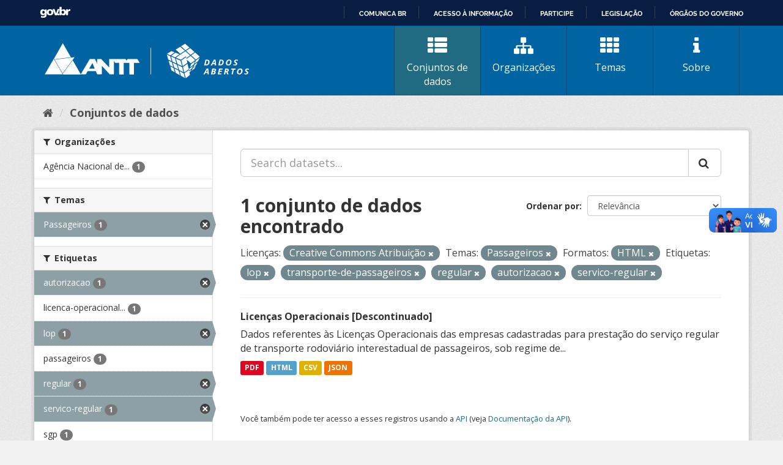

--- FILE ---
content_type: text/html; charset=utf-8
request_url: https://dados.antt.gov.br/dataset?license_id=cc-by&res_format=HTML&tags=lop&tags=transporte-de-passageiros&tags=regular&tags=autorizacao&groups=passageiros&tags=servico-regular
body_size: 30134
content:
<!DOCTYPE html>
<!--[if IE 9]> <html lang="pt_BR" class="ie9"> <![endif]-->
<!--[if gt IE 8]><!--> <html lang="pt_BR"> <!--<![endif]-->
  <head>
    <link rel="stylesheet" type="text/css" href="/fanstatic/vendor/:version:2019-07-31T12:35:57.51/select2/select2.css" />
<link rel="stylesheet" type="text/css" href="/fanstatic/css/:version:2019-07-31T12:35:57.49/main.min.css" />
<link rel="stylesheet" type="text/css" href="/fanstatic/vendor/:version:2019-07-31T12:35:57.51/font-awesome/css/font-awesome.min.css" />
<link rel="stylesheet" type="text/css" href="/fanstatic/antt_theme/:version:2019-08-16T00:24:37.83/antt-ckan-theme.css" />

    <meta charset="utf-8" />
      <meta name="generator" content="ckan 2.8.3" />
      <meta name="viewport" content="width=device-width, initial-scale=1.0">
    <title>Conjuntos de dados - Portal de Dados Abertos ANTT</title>

    
    <!-- <link rel="shortcut icon" href="/base/images/ckan.ico" /> -->
<link rel="shortcut icon" href="/favicon/favicon.ico" />
<link rel="apple-touch-icon" sizes="57x57" href="/favicon/apple-icon-57x57.png">
<link rel="apple-touch-icon" sizes="60x60" href="/favicon/apple-icon-60x60.png">
<link rel="apple-touch-icon" sizes="72x72" href="/favicon/apple-icon-72x72.png">
<link rel="apple-touch-icon" sizes="76x76" href="/favicon/apple-icon-76x76.png">
<link rel="apple-touch-icon" sizes="114x114" href="/favicon/apple-icon-114x114.png">
<link rel="apple-touch-icon" sizes="120x120" href="/favicon/apple-icon-120x120.png">
<link rel="apple-touch-icon" sizes="144x144" href="/favicon/apple-icon-144x144.png">
<link rel="apple-touch-icon" sizes="152x152" href="/favicon/apple-icon-152x152.png">
<link rel="apple-touch-icon" sizes="180x180" href="/favicon/apple-icon-180x180.png">
<link rel="icon" type="image/png" sizes="192x192" href="/favicon/android-icon-192x192.png">
<link rel="icon" type="image/png" sizes="32x32" href="/favicon/favicon-32x32.png">
<link rel="icon" type="image/png" sizes="96x96" href="/favicon/favicon-96x96.png">
<link rel="icon" type="image/png" sizes="16x16" href="/favicon/favicon-16x16.png">
<link rel="manifest" href="/favicon/manifest.json">
<meta name="msapplication-TileColor" content="#ffffff">
<meta name="msapplication-TileImage" content="/favicon/ms-icon-144x144.png">
<meta name="theme-color" content="#ffffff">


      
    


<!-- <link rel="shortcut icon" href="/base/images/ckan.ico" /> -->
<link rel="shortcut icon" href="/favicon/favicon.ico" />
<link rel="apple-touch-icon" sizes="57x57" href="/favicon/apple-icon-57x57.png">
<link rel="apple-touch-icon" sizes="60x60" href="/favicon/apple-icon-60x60.png">
<link rel="apple-touch-icon" sizes="72x72" href="/favicon/apple-icon-72x72.png">
<link rel="apple-touch-icon" sizes="76x76" href="/favicon/apple-icon-76x76.png">
<link rel="apple-touch-icon" sizes="114x114" href="/favicon/apple-icon-114x114.png">
<link rel="apple-touch-icon" sizes="120x120" href="/favicon/apple-icon-120x120.png">
<link rel="apple-touch-icon" sizes="144x144" href="/favicon/apple-icon-144x144.png">
<link rel="apple-touch-icon" sizes="152x152" href="/favicon/apple-icon-152x152.png">
<link rel="apple-touch-icon" sizes="180x180" href="/favicon/apple-icon-180x180.png">
<link rel="icon" type="image/png" sizes="192x192" href="/favicon/android-icon-192x192.png">
<link rel="icon" type="image/png" sizes="32x32" href="/favicon/favicon-32x32.png">
<link rel="icon" type="image/png" sizes="96x96" href="/favicon/favicon-96x96.png">
<link rel="icon" type="image/png" sizes="16x16" href="/favicon/favicon-16x16.png">
<link rel="manifest" href="/favicon/manifest.json">
<meta name="msapplication-TileColor" content="#ffffff">
<meta name="msapplication-TileImage" content="/favicon/ms-icon-144x144.png">
<meta name="theme-color" content="#ffffff">




    
      
      
    
    
  </head>

  
  <body data-site-root="https://dados.antt.gov.br/" data-locale-root="https://dados.antt.gov.br/" >

    
    <div class="hide"><a href="#content">Pular para o conteúdo</a></div>
  

  
    
<div id="barra-brasil" style="background:#7F7F7F; height: 20px; padding:0 0 0 10px;display:block;">
  <ul id="menu-barra-temp" style="list-style:none;">
    <li style="display:inline; float:left;padding-right:10px; margin-right:10px; border-right:1px solid #EDEDED">
      <a href="https://brasil.gov.br" style="font-family:sans,sans-serif; text-decoration:none; color:white;">Portal do
        Governo Brasileiro</a>
    </li>
  </ul>
</div>


<header id="header" class="cabecalho navbar-static-top masthead">

  <div class="container">
    <nav class="header-image navbar-light row">

      <!-- LOGO -->
       
      <a class="logo col-md-5 col-xs-12" href="/">
        <img src="/logo_ckan_antt.svg" alt="Portal de Dados Abertos ANTT" title="Portal de Dados Abertos ANTT" />
      </a>
       

      <!-- MENU PRINCIPAL -->
      <div class="navbar navbar-expand-lg col-md-7 col-xs-12" id="main-navigation-toggle">
        
        <div class="navbar-collapse" id="navbarNav">
          <ul class="nav nav-pills">
            
            <li class="active"><a href="/dataset"><i class="fa fa-fas fa-th-list"></i> Conjuntos de dados</a></li>
            <li><a href="/organization"><i class="fa fa-fas fa-sitemap"></i> Organizações</a></li>
            <li><a href="/group"><i class="fa fa-fas fa-th"></i> Temas</a></li>
            <li><a href="/about"><i class="fa fa-fas fa-info"></i> Sobre</a></li>
            
          </ul>
        </div>
        
      </div>
    </nav>

  </div>

</header>

  
    <div role="main">
      <div id="content" class="container">
        
          
            <div class="flash-messages">
              
                
              
            </div>
          

          
            <div class="toolbar">
              
                
                  <ol class="breadcrumb">
                    
<li class="home"><a href="/"><i class="fa fa-home"></i><span> Início</span></a></li>
                    
  <li class="active"><a class=" active" href="/dataset">Conjuntos de dados</a></li>

                  </ol>
                
              
            </div>
          

          <div class="row wrapper">
            
            
            

            
              <aside class="secondary col-sm-3">
                
                
<div class="filters">
  <div>
    
      

  
  
    
      
      
        <section class="module module-narrow module-shallow">
          
            <h2 class="module-heading">
              <i class="fa fa-filter"></i>
              
              Organizações
            </h2>
          
          
            
            
              <nav>
                <ul class="list-unstyled nav nav-simple nav-facet">
                  
                    
                    
                    
                    
                      <li class="nav-item">
                        <a href="/dataset?organization=agencia-nacional-de-transportes-terrestres-antt&amp;tags=regular&amp;res_format=HTML&amp;tags=lop&amp;tags=transporte-de-passageiros&amp;license_id=cc-by&amp;tags=autorizacao&amp;groups=passageiros&amp;tags=servico-regular" title="Agência Nacional de Transportes Terrestres - ANTT">
                          <span class="item-label">Agência Nacional de...</span>
                          <span class="hidden separator"> - </span>
                          <span class="item-count badge">1</span>
                        </a>
                      </li>
                  
                </ul>
              </nav>

              <p class="module-footer">
                
                  
                
              </p>
            
            
          
        </section>
      
    
  

    
      

  
  
    
      
      
        <section class="module module-narrow module-shallow">
          
            <h2 class="module-heading">
              <i class="fa fa-filter"></i>
              
              Temas
            </h2>
          
          
            
            
              <nav>
                <ul class="list-unstyled nav nav-simple nav-facet">
                  
                    
                    
                    
                    
                      <li class="nav-item active">
                        <a href="/dataset?license_id=cc-by&amp;res_format=HTML&amp;tags=lop&amp;tags=transporte-de-passageiros&amp;tags=regular&amp;tags=autorizacao&amp;tags=servico-regular" title="">
                          <span class="item-label">Passageiros</span>
                          <span class="hidden separator"> - </span>
                          <span class="item-count badge">1</span>
                        </a>
                      </li>
                  
                </ul>
              </nav>

              <p class="module-footer">
                
                  
                
              </p>
            
            
          
        </section>
      
    
  

    
      

  
  
    
      
      
        <section class="module module-narrow module-shallow">
          
            <h2 class="module-heading">
              <i class="fa fa-filter"></i>
              
              Etiquetas
            </h2>
          
          
            
            
              <nav>
                <ul class="list-unstyled nav nav-simple nav-facet">
                  
                    
                    
                    
                    
                      <li class="nav-item active">
                        <a href="/dataset?license_id=cc-by&amp;res_format=HTML&amp;tags=lop&amp;tags=transporte-de-passageiros&amp;tags=regular&amp;groups=passageiros&amp;tags=servico-regular" title="">
                          <span class="item-label">autorizacao</span>
                          <span class="hidden separator"> - </span>
                          <span class="item-count badge">1</span>
                        </a>
                      </li>
                  
                    
                    
                    
                    
                      <li class="nav-item">
                        <a href="/dataset?tags=regular&amp;res_format=HTML&amp;tags=lop&amp;tags=transporte-de-passageiros&amp;license_id=cc-by&amp;tags=autorizacao&amp;tags=licenca-operacional-secoes-linhas-mercados&amp;groups=passageiros&amp;tags=servico-regular" title="licenca-operacional-secoes-linhas-mercados">
                          <span class="item-label">licenca-operacional...</span>
                          <span class="hidden separator"> - </span>
                          <span class="item-count badge">1</span>
                        </a>
                      </li>
                  
                    
                    
                    
                    
                      <li class="nav-item active">
                        <a href="/dataset?license_id=cc-by&amp;res_format=HTML&amp;tags=transporte-de-passageiros&amp;tags=regular&amp;tags=autorizacao&amp;groups=passageiros&amp;tags=servico-regular" title="">
                          <span class="item-label">lop</span>
                          <span class="hidden separator"> - </span>
                          <span class="item-count badge">1</span>
                        </a>
                      </li>
                  
                    
                    
                    
                    
                      <li class="nav-item">
                        <a href="/dataset?tags=regular&amp;res_format=HTML&amp;tags=lop&amp;tags=transporte-de-passageiros&amp;license_id=cc-by&amp;tags=autorizacao&amp;tags=passageiros&amp;groups=passageiros&amp;tags=servico-regular" title="">
                          <span class="item-label">passageiros</span>
                          <span class="hidden separator"> - </span>
                          <span class="item-count badge">1</span>
                        </a>
                      </li>
                  
                    
                    
                    
                    
                      <li class="nav-item active">
                        <a href="/dataset?license_id=cc-by&amp;res_format=HTML&amp;tags=lop&amp;tags=transporte-de-passageiros&amp;tags=autorizacao&amp;groups=passageiros&amp;tags=servico-regular" title="">
                          <span class="item-label">regular</span>
                          <span class="hidden separator"> - </span>
                          <span class="item-count badge">1</span>
                        </a>
                      </li>
                  
                    
                    
                    
                    
                      <li class="nav-item active">
                        <a href="/dataset?license_id=cc-by&amp;res_format=HTML&amp;tags=lop&amp;tags=transporte-de-passageiros&amp;tags=regular&amp;tags=autorizacao&amp;groups=passageiros" title="">
                          <span class="item-label">servico-regular</span>
                          <span class="hidden separator"> - </span>
                          <span class="item-count badge">1</span>
                        </a>
                      </li>
                  
                    
                    
                    
                    
                      <li class="nav-item">
                        <a href="/dataset?tags=regular&amp;res_format=HTML&amp;tags=lop&amp;tags=transporte-de-passageiros&amp;license_id=cc-by&amp;tags=autorizacao&amp;groups=passageiros&amp;tags=servico-regular&amp;tags=sgp" title="">
                          <span class="item-label">sgp</span>
                          <span class="hidden separator"> - </span>
                          <span class="item-count badge">1</span>
                        </a>
                      </li>
                  
                    
                    
                    
                    
                      <li class="nav-item active">
                        <a href="/dataset?license_id=cc-by&amp;res_format=HTML&amp;tags=lop&amp;tags=regular&amp;tags=autorizacao&amp;groups=passageiros&amp;tags=servico-regular" title="transporte-de-passageiros">
                          <span class="item-label">transporte-de-passa...</span>
                          <span class="hidden separator"> - </span>
                          <span class="item-count badge">1</span>
                        </a>
                      </li>
                  
                </ul>
              </nav>

              <p class="module-footer">
                
                  
                
              </p>
            
            
          
        </section>
      
    
  

    
      

  
  
    
      
      
        <section class="module module-narrow module-shallow">
          
            <h2 class="module-heading">
              <i class="fa fa-filter"></i>
              
              Formatos
            </h2>
          
          
            
            
              <nav>
                <ul class="list-unstyled nav nav-simple nav-facet">
                  
                    
                    
                    
                    
                      <li class="nav-item">
                        <a href="/dataset?tags=regular&amp;res_format=HTML&amp;tags=lop&amp;tags=transporte-de-passageiros&amp;res_format=CSV&amp;license_id=cc-by&amp;tags=autorizacao&amp;groups=passageiros&amp;tags=servico-regular" title="">
                          <span class="item-label">CSV</span>
                          <span class="hidden separator"> - </span>
                          <span class="item-count badge">1</span>
                        </a>
                      </li>
                  
                    
                    
                    
                    
                      <li class="nav-item active">
                        <a href="/dataset?license_id=cc-by&amp;tags=lop&amp;tags=transporte-de-passageiros&amp;tags=regular&amp;tags=autorizacao&amp;groups=passageiros&amp;tags=servico-regular" title="">
                          <span class="item-label">HTML</span>
                          <span class="hidden separator"> - </span>
                          <span class="item-count badge">1</span>
                        </a>
                      </li>
                  
                    
                    
                    
                    
                      <li class="nav-item">
                        <a href="/dataset?tags=regular&amp;res_format=HTML&amp;res_format=JSON&amp;tags=lop&amp;tags=transporte-de-passageiros&amp;license_id=cc-by&amp;tags=autorizacao&amp;groups=passageiros&amp;tags=servico-regular" title="">
                          <span class="item-label">JSON</span>
                          <span class="hidden separator"> - </span>
                          <span class="item-count badge">1</span>
                        </a>
                      </li>
                  
                    
                    
                    
                    
                      <li class="nav-item">
                        <a href="/dataset?tags=regular&amp;res_format=HTML&amp;res_format=PDF&amp;tags=lop&amp;tags=transporte-de-passageiros&amp;license_id=cc-by&amp;tags=autorizacao&amp;groups=passageiros&amp;tags=servico-regular" title="">
                          <span class="item-label">PDF</span>
                          <span class="hidden separator"> - </span>
                          <span class="item-count badge">1</span>
                        </a>
                      </li>
                  
                </ul>
              </nav>

              <p class="module-footer">
                
                  
                
              </p>
            
            
          
        </section>
      
    
  

    
      

  
  
    
      
      
        <section class="module module-narrow module-shallow">
          
            <h2 class="module-heading">
              <i class="fa fa-filter"></i>
              
              Licenças
            </h2>
          
          
            
            
              <nav>
                <ul class="list-unstyled nav nav-simple nav-facet">
                  
                    
                    
                    
                    
                      <li class="nav-item active">
                        <a href="/dataset?res_format=HTML&amp;tags=lop&amp;tags=transporte-de-passageiros&amp;tags=regular&amp;tags=autorizacao&amp;groups=passageiros&amp;tags=servico-regular" title="Creative Commons Atribuição">
                          <span class="item-label">Creative Commons At...</span>
                          <span class="hidden separator"> - </span>
                          <span class="item-count badge">1</span>
                        </a>
                      </li>
                  
                </ul>
              </nav>

              <p class="module-footer">
                
                  
                
              </p>
            
            
          
        </section>
      
    
  

    
  </div>
  <a class="close no-text hide-filters"><i class="fa fa-times-circle"></i><span class="text">close</span></a>
</div>

              </aside>
            

            
              <div class="primary col-sm-9 col-xs-12">
                
                
  <section class="module">
    <div class="module-content">
      
        
      
      
        
        
        







<form id="dataset-search-form" class="search-form" method="get" data-module="select-switch">

  
    <div class="input-group search-input-group">
      <input aria-label="Search datasets..." id="field-giant-search" type="text" class="form-control input-lg" name="q" value="" autocomplete="off" placeholder="Search datasets...">
      
      <span class="input-group-btn">
        <button class="btn btn-default btn-lg" type="submit" value="search">
          <i class="fa fa-search"></i>
        </button>
      </span>
      
    </div>
  

  
    <span>
  
  

  
  
  
  <input type="hidden" name="license_id" value="cc-by" />
  
  
  
  
  
  <input type="hidden" name="res_format" value="HTML" />
  
  
  
  
  
  <input type="hidden" name="tags" value="lop" />
  
  
  
  
  
  <input type="hidden" name="tags" value="transporte-de-passageiros" />
  
  
  
  
  
  <input type="hidden" name="tags" value="regular" />
  
  
  
  
  
  <input type="hidden" name="tags" value="autorizacao" />
  
  
  
  
  
  <input type="hidden" name="groups" value="passageiros" />
  
  
  
  
  
  <input type="hidden" name="tags" value="servico-regular" />
  
  
  
  </span>
  

  
    
      <div class="form-select form-group control-order-by">
        <label for="field-order-by">Ordenar por</label>
        <select id="field-order-by" name="sort" class="form-control">
          
            
              <option value="score desc, metadata_modified desc" selected="selected">Relevância</option>
            
          
            
              <option value="title_string asc">Nome Crescente</option>
            
          
            
              <option value="title_string desc">Nome Descrescente</option>
            
          
            
              <option value="metadata_modified desc">Modificada pela última vez</option>
            
          
            
          
        </select>
        
        <button class="btn btn-default js-hide" type="submit">Ir</button>
        
      </div>
    
  

  
    
      <h2>

  
  
  
  

1 conjunto de dados encontrado</h2>
    
  

  
    
      <p class="filter-list">
        
          
          <span class="facet">Licenças:</span>
          
            <span class="filtered pill">Creative Commons Atribuição
              <a href="dataset?res_format=HTML&amp;tags=lop&amp;tags=transporte-de-passageiros&amp;tags=regular&amp;tags=autorizacao&amp;groups=passageiros&amp;tags=servico-regular" class="remove" title="Remover"><i class="fa fa-times"></i></a>
            </span>
          
        
          
          <span class="facet">Temas:</span>
          
            <span class="filtered pill">Passageiros
              <a href="dataset?license_id=cc-by&amp;res_format=HTML&amp;tags=lop&amp;tags=transporte-de-passageiros&amp;tags=regular&amp;tags=autorizacao&amp;tags=servico-regular" class="remove" title="Remover"><i class="fa fa-times"></i></a>
            </span>
          
        
          
          <span class="facet">Formatos:</span>
          
            <span class="filtered pill">HTML
              <a href="dataset?license_id=cc-by&amp;tags=lop&amp;tags=transporte-de-passageiros&amp;tags=regular&amp;tags=autorizacao&amp;groups=passageiros&amp;tags=servico-regular" class="remove" title="Remover"><i class="fa fa-times"></i></a>
            </span>
          
        
          
          <span class="facet">Etiquetas:</span>
          
            <span class="filtered pill">lop
              <a href="dataset?license_id=cc-by&amp;res_format=HTML&amp;tags=transporte-de-passageiros&amp;tags=regular&amp;tags=autorizacao&amp;groups=passageiros&amp;tags=servico-regular" class="remove" title="Remover"><i class="fa fa-times"></i></a>
            </span>
          
            <span class="filtered pill">transporte-de-passageiros
              <a href="dataset?license_id=cc-by&amp;res_format=HTML&amp;tags=lop&amp;tags=regular&amp;tags=autorizacao&amp;groups=passageiros&amp;tags=servico-regular" class="remove" title="Remover"><i class="fa fa-times"></i></a>
            </span>
          
            <span class="filtered pill">regular
              <a href="dataset?license_id=cc-by&amp;res_format=HTML&amp;tags=lop&amp;tags=transporte-de-passageiros&amp;tags=autorizacao&amp;groups=passageiros&amp;tags=servico-regular" class="remove" title="Remover"><i class="fa fa-times"></i></a>
            </span>
          
            <span class="filtered pill">autorizacao
              <a href="dataset?license_id=cc-by&amp;res_format=HTML&amp;tags=lop&amp;tags=transporte-de-passageiros&amp;tags=regular&amp;groups=passageiros&amp;tags=servico-regular" class="remove" title="Remover"><i class="fa fa-times"></i></a>
            </span>
          
            <span class="filtered pill">servico-regular
              <a href="dataset?license_id=cc-by&amp;res_format=HTML&amp;tags=lop&amp;tags=transporte-de-passageiros&amp;tags=regular&amp;tags=autorizacao&amp;groups=passageiros" class="remove" title="Remover"><i class="fa fa-times"></i></a>
            </span>
          
        
      </p>
      <a class="show-filters btn btn-default">Filtrar Resultados</a>
    
  

</form>




      
      
        

  
    <ul class="dataset-list list-unstyled">
    	
	      
	        






  <li class="dataset-item">
    
      <div class="dataset-content">
        
          <h3 class="dataset-heading">
            
              
            
            
              <a href="/dataset/licencas-operacionais">Licenças Operacionais [Descontinuado]</a>
            
            
              
              
            
          </h3>
        
        
          
        
        
          
            <div>Dados referentes às Licenças Operacionais das empresas cadastradas para prestação do serviço regular de transporte rodoviário interestadual de passageiros, sob regime de...</div>
          
        
      </div>
      
        
          
            <ul class="dataset-resources list-unstyled">
              
                
                <li>
                  <a href="/dataset/licencas-operacionais" class="label label-default" data-format="pdf">PDF</a>
                </li>
                
                <li>
                  <a href="/dataset/licencas-operacionais" class="label label-default" data-format="html">HTML</a>
                </li>
                
                <li>
                  <a href="/dataset/licencas-operacionais" class="label label-default" data-format="csv">CSV</a>
                </li>
                
                <li>
                  <a href="/dataset/licencas-operacionais" class="label label-default" data-format="json">JSON</a>
                </li>
                
              
            </ul>
          
        
      
    
  </li>

	      
	    
    </ul>
  

      
    </div>

    
      
    
  </section>

  
  <section class="module">
    <div class="module-content">
      
      <small>
        
        
        
           Você também pode ter acesso a esses registros usando a <a href="/api/3">API</a> (veja <a href="http://docs.ckan.org/en/2.8/api/">Documentação da API</a>). 
      </small>
      
    </div>
  </section>
  

              </div>
            
          </div>
        
      </div>
    </div>
  
    <footer>
  <div class="container">
    <div class="row">
      <div class="col-md-4 col-sm-6 col-xs-12 address">
        <h4>Endereço</h4>
        <p>Setor de Clubes Esportivos Sul - SCES, trecho 03, lote 10, Projeto Orla Polo 8 - Brasília - DF</p>
      </div>
      <div class="col-md-4 col-sm-6 col-xs-12 contacts">
        <h4>Contatos</h4>
        <p>Telefone 166</p>
        <p><a href="mailto:ouvidoria@antt.gov.br">ouvidoria@antt.gov.br</a></p>
		<p><a href="https://ouvidoria.antt.gov.br/Cadastro/Mensagem.aspx" target="_blank">Formulário Fale Conosco</a></p>
      </div>
      <div class="col-md-4 col-sm-12 logo-container">
        <a class="logo-footer" href="#"><img src="/logo_antt.svg"></a>
      </div>
    </div>
  </div>
</footer>

<script defer="defer" src="https://barra.brasil.gov.br/barra_2.0.js" type="text/javascript"></script>
<script>
  // Identificar Internet Explorer 6-11
  var element = document.getElementById("header");
  if ((false || !!document.documentMode) || (navigator.userAgent.indexOf("MSIE") != -1) || (!!document.documentMode ==
      true)) {
    element.classList.add("ie");
  }

</script>

  
    
    
    
  
    
    
    
        
        
        <div class="js-hide" data-module="google-analytics"
             data-module-googleanalytics_resource_prefix="">
        </div>
    


      
  <script>document.getElementsByTagName('html')[0].className += ' js';</script>
<script type="text/javascript" src="/fanstatic/vendor/:version:2019-07-31T12:35:57.51/jquery.min.js"></script>
<script type="text/javascript" src="/fanstatic/vendor/:version:2019-07-31T12:35:57.51/:bundle:bootstrap/js/bootstrap.min.js;jed.min.js;moment-with-locales.js;select2/select2.min.js"></script>
<script type="text/javascript" src="/fanstatic/base/:version:2019-07-31T12:35:57.50/:bundle:plugins/jquery.inherit.min.js;plugins/jquery.proxy-all.min.js;plugins/jquery.url-helpers.min.js;plugins/jquery.date-helpers.min.js;plugins/jquery.slug.min.js;plugins/jquery.slug-preview.min.js;plugins/jquery.truncator.min.js;plugins/jquery.masonry.min.js;plugins/jquery.form-warning.min.js;plugins/jquery.images-loaded.min.js;sandbox.min.js;module.min.js;pubsub.min.js;client.min.js;notify.min.js;i18n.min.js;main.min.js;modules/select-switch.min.js;modules/slug-preview.min.js;modules/basic-form.min.js;modules/confirm-action.min.js;modules/api-info.min.js;modules/autocomplete.min.js;modules/custom-fields.min.js;modules/data-viewer.min.js;modules/table-selectable-rows.min.js;modules/resource-form.min.js;modules/resource-upload-field.min.js;modules/resource-reorder.min.js;modules/resource-view-reorder.min.js;modules/follow.min.js;modules/activity-stream.min.js;modules/dashboard.min.js;modules/resource-view-embed.min.js;view-filters.min.js;modules/resource-view-filters-form.min.js;modules/resource-view-filters.min.js;modules/table-toggle-more.min.js;modules/dataset-visibility.min.js;modules/media-grid.min.js;modules/image-upload.min.js;modules/followers-counter.min.js"></script>
<script type="text/javascript" src="/fanstatic/ckanext-googleanalytics/:version:2021-06-28T14:34:09.77/googleanalytics_event_tracking.js"></script></body>
</html>

--- FILE ---
content_type: text/html; charset=utf-8
request_url: https://dados.antt.gov.br/fanstatic/vendor/:version:2019-07-31T12:35:57.51/:bundle:bootstrap/js/bootstrap.min.js;jed.min.js;moment-with-locales.js;select2/select2.min.js
body_size: 246
content:
<html><head><title>Request Rejected</title></head><body>The requested URL was rejected. Please consult with your administrator.<br><br>Your support ID is: 4431997515780026810<br><br><a href='javascript:history.back();'>[Go Back]</a></body></html>

--- FILE ---
content_type: text/html; charset=utf-8
request_url: https://dados.antt.gov.br/fanstatic/base/:version:2019-07-31T12:35:57.50/:bundle:plugins/jquery.inherit.min.js;plugins/jquery.proxy-all.min.js;plugins/jquery.url-helpers.min.js;plugins/jquery.date-helpers.min.js;plugins/jquery.slug.min.js;plugins/jquery.slug-preview.min.js;plugins/jquery.truncator.min.js;plugins/jquery.masonry.min.js;plugins/jquery.form-warning.min.js;plugins/jquery.images-loaded.min.js;sandbox.min.js;module.min.js;pubsub.min.js;client.min.js;notify.min.js;i18n.min.js;main.min.js;modules/select-switch.min.js;modules/slug-preview.min.js;modules/basic-form.min.js;modules/confirm-action.min.js;modules/api-info.min.js;modules/autocomplete.min.js;modules/custom-fields.min.js;modules/data-viewer.min.js;modules/table-selectable-rows.min.js;modules/resource-form.min.js;modules/resource-upload-field.min.js;modules/resource-reorder.min.js;modules/resource-view-reorder.min.js;modules/follow.min.js;modules/activity-stream.min.js;modules/dashboard.min.js;modules/resource-view-embed.min.js;view-filters.min.js;modules/resource-view-filters-form.min.js;modules/resource-view-filters.min.js;modules/table-toggle-more.min.js;modules/dataset-visibility.min.js;modules/media-grid.min.js;modules/image-upload.min.js;modules/followers-counter.min.js
body_size: 246
content:
<html><head><title>Request Rejected</title></head><body>The requested URL was rejected. Please consult with your administrator.<br><br>Your support ID is: 4431997515790541387<br><br><a href='javascript:history.back();'>[Go Back]</a></body></html>